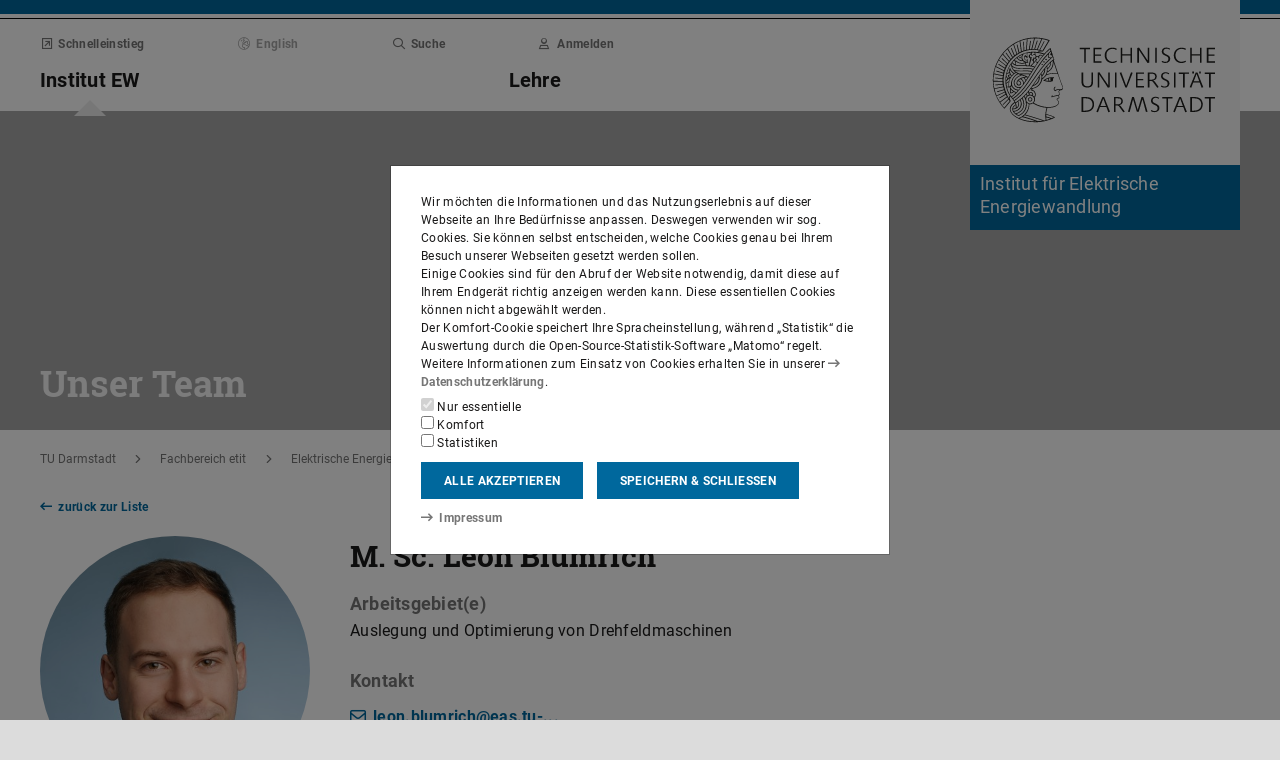

--- FILE ---
content_type: text/html;charset=UTF-8
request_url: https://www.ew.tu-darmstadt.de/ew_institut/ew_team/ew_kontaktdetails_133888.de.jsp
body_size: 48147
content:
<!DOCTYPE html>
<html lang="de">
<head>
<title>M. Sc. Leon Blumrich – Institut für Elektrische Energiewandlung – TU Darmstadt</title>
<meta charset="UTF-8"/>
<meta name="viewport" content="width=device-width, initial-scale=1"/>
<meta http-equiv="X-UA-Compatible" content="ie=edge"/>
<meta name="dcterms.language" content="de"/>
<meta name="dcterms.title" content="M. Sc. Leon Blumrich"/>
<meta name="dcterms.modified" content="2024-02-29T10:04:09+01:00"/>
<meta property="og:title" content="M. Sc. Leon Blumrich"/>
<meta property="og:site_name" content="Institut für Elektrische Energiewandlung – TU Darmstadt"/>
<meta property="og:type" content="article"/>
<meta name="twitter:card" content="summary"/>
<meta name="twitter:title" content="M. Sc. Leon Blumrich"/>
<meta name="ZOOMCATEGORY" content="Kontakt"/>
<meta property="og:image" content="https://www.ew.tu-darmstadt.de/media/eas/eas_team/blumrich_leon_1180x0.jpg"/>
<meta property="og:image:type" content="image/jpg"/>
<meta property="og:image:width" content="1180"/>
<meta property="og:image:height" content="865"/>
<meta property="og:image:alt" content=""/>
<meta name="twitter:image" content="https://www.ew.tu-darmstadt.de/media/eas/eas_team/blumrich_leon_1180x0.jpg"/>
<meta name="twitter:image:alt" content=""/>
<meta name="ZOOMIMAGE" content="https://www.ew.tu-darmstadt.de/media/eas/eas_team/blumrich_leon_285x0.jpg"/>
<meta name="description" content="TU Darmstadt, leon.blumrich@eas.tu-darmstadt.de, +49 6151 16-24193, S3|10 220, Landgraf-Georg-Str. 4, 64283 Darmstadt"/>
<meta property="og:description" content="TU Darmstadt, leon.blumrich@eas.tu-darmstadt.de, +49 6151 16-24193, S3|10 220, Landgraf-Georg-Str. 4, 64283 Darmstadt"/>
<meta name="twitter:description" content="TU Darmstadt, leon.blumrich@eas.tu-darmstadt.de, +49 6151 16-24193, S3|10 220, Landgraf-Georg-Str. 4, 64283 Darmstadt"/>
<meta name="keywords" content="Blumrich,Leon"/>
<meta name="dcterms.creator" content="Institut für Elektrische Energiewandlung"/>
<meta name="robots" content="index,follow"/>
<meta name="format-detection" content="telephone=no"/>
<meta name="generator" content="FirstSpirit 5.2.251209.26de38e"/>
<link href="/media/resources/css_2/app_1.2.0.css" rel="stylesheet"/>
<link href="/media/resources/css_2/themes_css/theme-2c.css" rel="stylesheet"/>
<link rel="shortcut icon" type="image/x-icon" href="https://www.tu-darmstadt.de/media/resources/images_1/favicon_48x48.png">
<link rel="icon" type="image/png" href="https://www.tu-darmstadt.de/media/resources/images_1/favicon_48x48.png" sizes="48x48">
<link rel="icon" type="image/png" href="https://www.tu-darmstadt.de/media/resources/images_1/favicon_80x80.png" sizes="80x80">
<link rel="apple-touch-icon" sizes="80x80" href="https://www.tu-darmstadt.de/media/resources/images_1/favicon_80x80.png">
</head>
<body>
<div id="app">
<div id="site" class="wrap-xl">
<header id="site-header">
<desktop-menu :sitemap="sitemap" :fast-blocks="fastBlocks" :menu-path="menuPath" inline-template>
<div id="desktop-menu" class="d-none d-print-none d-lg-block" @keydown.esc="onEsc()" :style="modalOpenStyle">
<a class="link skip-link show-on-focus" href="#site-main" aria-label="Menü überspringen">Menü überspringen</a>
<div class="hold" ref="liner">
<div v-show="searchIsOpen" class="desktop-meta" id="desktop-search" :class="{active: searchIsOpen}" ref="searchArea" :aria-hidden="!searchIsOpen" aria-labelledby="#schnell-btn">
<div class="wrap-xl">
<div class="pl-4 pr-2 pt-1 pb-2 bg-white">
<div class="search-frame d-flex sans-h5">
<form class="search-form gap">
<div class="form-group flex-grow-1">
<label class="form-text text-gr2 font-weight-normal sans-mini" for="search-query_desktop">Suche in <span class="strong">ew.tu-darmstadt.de</span> nach …</label>
<input id="search-query_desktop" class="form-control search-query w-100" ref="searchInput" name="q" type="search">
</div>
<div class="form-group">
<label class="form-text text-gr2 font-weight-normal sans-mini" for="searchengine_desktop">Suche mit: </label>
<searchengines inline-template>
<select id="searchengine_desktop" name="searchengine" class="form-control searchengine">
<option v-for="searchengine in searchengines" :selected="isSelected(searchengine.name)" :value="searchengine.url + '?' + searchengine.param_query + '=QUERYTERM' + (searchengine.param_site ? '&'+searchengine.param_site+'=' : (searchengine.suppl_site ? '+'+searchengine.suppl_site+':' : '+')) + 'ew.tu-darmstadt.de'">{{ searchengine.name }}</option>
</select>
</searchengines>
</div>
<button name="search-submit" type="submit" class="search-submit align-self-end mb-1 mr-2" title="Suche abschicken (öffnet einen neuen Tab)"><span class="sr-only">Suche abschicken (öffnet einen neuen Tab)</span><span class="icon fasr fa-search" aria-hidden="true"></span></button>
<div class="search-link-container d-none"></div>
</form>
<button class="align-self-start" ref="searchClose" type="button" aria-label="Element schließen" aria-controls="desktop-search" aria-expanded="searchIsOpen" @click="toggleSearchArea"><span class="icon fasr fa-times" aria-hidden="true"></span></button>
</div>
</div>
</div>
</div>
<div v-show="fastIsOpen" class="desktop-meta" id="desktop-fast" ref="fastArea" :aria-hidden="!fastIsOpen" :class="{active: fastIsOpen}" aria-labelledby="desktop-fast-open">
<div class="frame py-4 bg-white">
<div class="stack-4">
<div class="sans-h5 strong d-flex">
<div class="flex-grow-1">Schnelleinstieg</div>
<button type="button" ref="fastClose" id="desktop-fast-close" @click="toggleFastArea" @keydown.down="setFocus(itemRef('fast',0,0))" aria-label="Element schließen" aria-controls="desktop-fast" :aria-expanded="fastIsOpen"><span class="icon fasr fa-times" aria-hidden="true"></span></button></div>
<div class="stop pb-1">
<div class="grid-4 fast-outer">
<div class="cell-1-2 outer-cell">
<div class="grid-2 fast-inner">
<div v-for="(group, i) in fastBlocks.slice(0,4)" class="fast-block cell-1-2 inner-cell" @mouseenter="fastBlocks[i].hover=true" @mouseleave="fastBlocks[i].hover=false" @focusin="fastBlocks[i].focus=true" @focusout="fastBlocks[i].focus=false">
<div class="p-2 pb-4 h-100 hold" :class="fastBlockBgClass(group.code, group.hover||group.focus||isTouch)">
<div v-if="!isTouch" class="block-overlay p-2 pb-4" :class="fastBlockOverClass(group.code, group.hover||group.focus)">
<p class="block-heading sans-h5 strong" v-html="group.heading"></p>
</div>
<div class="block-content stack-2" :class="fastBlockTextClass(group.code, group.hover||group.focus||isTouch)">
<p class="block-heading sans-h5 strong" v-html="group.heading"></p>
<ul class="block-links list-unstyled stack-1">
<li v-for="(child, j) in group.children" class="sans-small"><a class="link d-inline-flex" :href="child.href" :ref="itemRef('fast',i,j)" @keydown.up="setFocus(j==0 ? i==0 ? 'fastClose': itemRef('fast',i-1,0) : itemRef('fast',i,j-1))" @keydown.down="setFocus(j==(group.children.length - 1) ? itemRef('fast',i+1,0) : itemRef('fast',i,j+1))" @keydown.left="setFocus(itemRef('fast',i-1,0))" @keydown.right="setFocus(itemRef('fast',i+1,0))"><span class="d-inline-block" aria-hidden="true"><span class="icon fass fa-arrow-right-long"></span></span><span class="d-inline-block">{{ child.heading }}</span></a></li>
</ul>
</div>
</div>
</div>
</div>
</div>
<div class="cell-1-2 outer-cell">
<div class="grid-2 fast-inner">
<div v-for="(group, i) in fastBlocks.slice(4)" class="fast-block cell-1-2 inner-cell" @mouseenter="fastBlocks[i+4].hover=true" @mouseleave="fastBlocks[i+4].hover=false" @focusin="fastBlocks[i+4].focus=true" @focusout="fastBlocks[i+4].focus=false">
<div class="p-2 pb-4 h-100" :class="fastBlockBgClass(group.code, group.hover||group.focus||isTouch)">
<div v-if="!isTouch" class="block-overlay p-2 pb-4" :class="fastBlockOverClass(group.code, group.hover||group.focus)">
<p class="block-heading sans-h5 strong" v-html="group.heading"></p>
</div>
<div class="block-content stack-2" :class="fastBlockTextClass(group.code, group.hover||group.focus||isTouch)">
<p class="block-heading sans-h5 strong" v-html="group.heading"></p>
<ul class="block-links list-unstyled stack-1">
<li v-for="(child, j) in group.children" class="sans-small"><a class="link d-inline-flex" :href="child.href" :ref="itemRef('fast',i+4,j)" @keydown.up="setFocus(j==0 ? itemRef('fast',i+4-1,0) : itemRef('fast',i+4,j-1))" @keydown.down="setFocus(j==(group.children.length - 1) ? itemRef('fast',i+4+1,0) : itemRef('fast',i+4,j+1))" @keydown.left="setFocus(itemRef('fast',i+3,0))" @keydown.right="setFocus(itemRef('fast',i+5,0))"><span class="d-inline-block" aria-hidden="true"><span class="icon fass fa-arrow-right-long"></span></span><span class="d-inline-block">{{ child.heading }}</span></a></li>
</ul>
</div>
</div>
</div>
</div>
</div>
</div>
</div>
</div>
</div>
</div>
<div class="desktop-main" ref="mainArea">
<div class="wrap-xl hold">
<div class="menu-border border-key"></div>
<div class="menu-logo frame bg-white">
<div class="row">
<div class="col-1-4 offset-9-12">
<!-- noindex -->
<div class="hold" style="margin-top:-14px;">
<div class="menu-logo-area">
<a class="bg-gr5 link link-outer" href="https://www.tu-darmstadt.de/" aria-label="Zur Startseite der TU Darmstadt" title="Zur Startseite der TU Darmstadt"><picture><source srcset="https://www.tu-darmstadt.de/media/resources/images_1/tu_logo_web.svg" media="(min-width: 900px)"><img src="https://www.tu-darmstadt.de/media/resources/images_1/tu_logo_web_h120.svg" alt="Logo der TU Darmstadt" /></picture></a>
<a class="bg-key link link-outer" href="https://www.ew.tu-darmstadt.de/" accesskey="1" aria-label="Zur Startseite der Institution" title="Zur Startseite der Institution [Alt(+Shift)+1]">
<div id="institution-name-container" class="fach-label overflow-hidden p-1 stack-1">
<span id="institution-name" class="d-inline-block font-weight-normal hyphens link-inner pre-line sans-lead text-white">Institut für Elektrische Energiewandlung</span>
</div>
</a>
</div>
</div>
<!-- index -->
</div>
</div>
</div>
<div class="menu-frame frame bg-white">
<div class="py-2">
<div class="grid">
<div class="cell-3-4 stack-2">
<ul class="meta-headings list-unstyled sans-mini strong w-75">
<li class="meta-heading mr-auto"><button class="link text-gr1" type="button" id="desktop-fast-open" :ref="refPath('meta',0)" @keydown.left.prevent="setFocus(refPath('meta',3))" @keydown.right.prevent="setFocus(refPath('meta',1))" @keydown.down.prevent="setFocus(refPath('main',0))" @click="toggleFastArea"><span class="icon fasr fa-external-link-square" aria-hidden="true"></span>Schnelleinstieg</button></li>
<li class="meta-item mr-auto">
<span class="language-selector link text-gr2"><span class="icon fasl fa-globe-europe" aria-hidden="true"></span>English</span>
</li>
<li class="meta-item mr-auto"><button class="link text-gr1" type="button" accesskey="4" title="[Alt(+Shift)+4]" :ref="refPath('meta',2)" @keydown.left.prevent="setFocus(refPath('meta',1))" @keydown.right.prevent="setFocus(refPath('meta',3))" @keydown.down.prevent="setFocus(refPath('main',2))" @click="toggleSearchArea"><span class="icon fasr fa-search" aria-hidden="true"></span>Suche</button></li>
<li class="meta-item mr-auto" data-matomo-mask>
<!-- noindex -->
<a class="text-gr1 link" accesskey="i" title="Mit TU-ID am Webauftritt anmelden [Alt(+Shift)+i]" href="https://login.tu-darmstadt.de/idp/profile/cas/login?service=https%3A%2F%2Fwww.ew.tu-darmstadt.de%2Few_institut%2Few_team%2Few_kontaktdetails_133888.de.jsp" :ref="refPath(&quot;meta&quot;,3)" @keydown.left.prevent="setFocus(refPath(&quot;meta&quot;,2))" @keydown.right.prevent="setFocus(refPath(&quot;meta&quot;,0))" @keydown.down.prevent="setFocus(refPath(&quot;main&quot;,3))"><span class="icon fasr fa-user" aria-hidden="true"></span>Anmelden</a> <!-- index -->
</li>
</ul>
<ul class="main-headings list-unstyled sans-h4b strong" :class="{'in-focus': path.length&gt;0}">
<li v-for="(level0, i) in sitemap.slice(0,4)" class="main-heading" :key="level0.heading" :class="{active: menuPathDesktop.indexOf(level0.uid)>=0}"><a v-if="!level0.children || level0.displaySeparateSubmenu==true" :href="level0.href" :accesskey="level0.accesskey" :title="level0.title" :id="level0.headID" :aria-controls="level0.bodyID" :aria-expanded="hasPath(i)" :ref="refPath('main',i)" :class="{proxied: isFocPath(i,-1), onpath: hasFocPath(i)}" @focus="setFocPath(i)" @keydown.left.prevent="setFocus(refPath('main',i-1))" @keydown.right.prevent="setFocus(refPath('main',i+1))" @keydown.up.prevent="setFocus(refPath('meta',i))"><span v-html="level0.heading"></span><span class="icon fasr fa-lock text-right" v-if="level0.internal" title="Anmeldung erforderlich (TU-ID)"></span></a><button v-else type="button" aria-haspopup="true" :id="level0.headID" :aria-controls="level0.bodyID" :aria-expanded="hasPath(i)" :ref="refPath('main',i)" :class="{proxied: isFocPath(i,-1), onpath: hasFocPath(i)}" @focus="setFocPath(i)" @click="setSubFocus(i)" @keydown.left.prevent="setFocus(refPath('main',i-1))" @keydown.right.prevent="setFocus(refPath('main',i+1))" @keydown.up.prevent="setFocus(refPath('meta',i))" v-html="level0.heading"></button></li>
</ul>
</div>
<div class="cell-1-4">
<div class="d-flex h-100 stack">
<div class="sans-h5 align-self-end text-right w-100">
<button type="button" @click="toggleSearchArea" aria-hidden="true" tabindex="-1"><span class="icon fasr fa-search"></span><span class="sr-only">Suche öffnen</span></button>
<a class="text-gr0 ml-1 outline" aria-hidden="true" tabindex="-1" href="https://www.ew.tu-darmstadt.de/" title="Zur Startseite der Institution"><span class="icon fasr fa-home"></span><span class="sr-only">Zur Startseite der Institution</span></a>
</div>
</div>
</div>
</div>
</div>
<div id="menu-collapse" class="d-none hold">
<nav>
<ul class="main-panels list-unstyled">
<li v-for="(level0, i) in sitemap" v-show="hasPath(i)" class="main-panel" :key="level0.heading" :ref="refPath('panel', i)">
<div v-if="level0.hasIndexPage && level0.href" class="panel-heading" :class="{'in-focus': hasPath(i, -1)}">
<p class="sans-h5"><a class="link-outer strong d-block w-100 text-left p-2" :href="level0.href" :accesskey="level0.accesskey" :title="level0.title" :ref="refPath('main',i,-1)" :class="{selected: menuPathDesktop.indexOf(level0.headID)>=0}" @focus="setFocPath(i,-1)" @mouseenter="hoverFocus" @keydown.exact.tab.shift.prevent="setParentFocus(i)" @keydown.up.prevent="setParentFocus(i)" @keydown.down.prevent="setFocus(refPath('main',i,0))" @keydown.exact.tab.prevent="setFocus(refPath('main',i,0))"><span class="link-inner">Übersicht</span><span class="icon fasr fa-lock text-right" v-if="level0.internal" title="Anmeldung erforderlich (TU-ID)"></span></a></p>
</div>
<ul v-show="hasPath(i)" class="panel-menu level-1 list-unstyled" :ref="refPath('panel-menu', i)" :id="level0.bodyID" :aria-hidden="!hasPath(i)" :aria-labelledby="level0.headID" :class="{ focusin: hasFocPath(i) }">
<li v-for="(level1, j) in level0.children" class="menu-item sans-h5" :class="{'in-focus': hasPath(i,j)}"><a v-if="!level1.children || level1.displaySeparateSubmenu==true" class="strong d-block w-100 text-left px-2 py-1" :href="level1.href" :accesskey="level1.accesskey" :title="level1.title" :ref="itemRef('main',i,j)" :class="{onpath: hasFocPath(i,j), selected: menuPathDesktop.indexOf(level1.uid)>-1}" @focus="setFocPath(i,j)" @mouseenter="hoverFocus" @keydown.up.prevent="setFocus(refPath('main',i,j-1))" @keydown.down.prevent="setFocus(refPath('main',i,j+1))" @keydown.exact.tab.shift.prevent="setFocus(refPath('main',i,j-1))" @keydown.exact.tab.prevent="setFocus(refPath('main',i,j+1))"><span v-html="level1.heading"></span><span class="icon fasr fa-lock text-right" v-if="level1.internal" title="Anmeldung erforderlich (TU-ID)"></span></a>
<button v-else class="strong d-block w-100 text-left px-2 py-1" type="button" aria-haspopup="true" :id="level1.headID" :aria-controls="level1.bodyID" :aria-expanded="hasPath(i,j)" :ref="itemRef('main',i,j)" :class="{onpath: hasFocPath(i,j), selected: menuPathDesktop.indexOf(level1.uid)>-1}" @focus="setFocPath(i,j)" @mouseenter="hoverFocus" @keydown.up.prevent="setFocus(refPath('main',i,j-1))" @keydown.down.prevent="setFocus(refPath('main',i,j+1))" @keydown.exact.tab.shift.prevent="setFocus(refPath('main',i,j-1))" @keydown.exact.tab.prevent="setFocus(refPath('main',i,j+1))" @keydown.right.prevent="clickSelf" @click="setSubFocus(i,j);removeMenuPath();"><span v-html="iconifyLastWord(level1.heading)"></span></button>
<ul v-if="level1.children && level1.displaySeparateSubmenu!=true" v-show="hasPath(i,j) || menuPathDesktop.indexOf(level1.uid)>-1" class="panel-menu level-2 list-unstyled" :ref="refPath('panel-menu', i,j)" :id="level1.bodyID" :aria-labelledby="level1.headID" :aria-hidden="!hasPath(i,j)" :class="{ focusin: hasFocPath(i,j)}">
<li v-if="level1.hasIndexPage && level1.href" class="menu-heading"><a class="strong d-block w-100 text-left px-2 py-1" :href="level1.href" :accesskey="level1.accesskey" :title="level1.title" :ref="refPath('main',i,j,-1)" :class="{selected: menuPathDesktop.indexOf(level1.uid)>-1 && isSelected(level1.children) > 0}" @focus="setFocPath(i,j,-1)" @mouseenter="hoverFocus" @keydown.exact.tab.shift.prevent="setParentFocus(i,j)" @keydown.left.prevent="setParentFocus(i,j)" @keydown.up.prevent="setParentFocus(i,j)" @keydown.down.prevent="setFocus(refPath('main',i,j,0))" @keydown.exact.tab.prevent="setFocus(refPath('main',i,j,0))">Übersicht<span class="icon fasr fa-lock text-right" v-if="level1.internal" title="Anmeldung erforderlich (TU-ID)"></span></a></li>
<li v-for="(level2, k) in level1.children" class="menu-item sans-h5" :class="{'in-focus': hasPath(i,j,k)}"><a v-if="!level2.children || level2.displaySeparateSubmenu==true" class="strong d-block w-100 text-left px-2 py-1" :href="level2.href" :accesskey="level2.accesskey" :title="level2.title" :ref="itemRef('main',i,j,k)" :id="menuPath.indexOf(level2.uid)" :class="{onpath: hasFocPath(i,j,k), selected: menuPathDesktop.indexOf(level2.uid)>-1}" @focus="setFocPath(i,j,k)" @mouseenter="hoverFocus" @keydown.left.prevent="setFocus(refPath('main',i,j)); setPath(i)" @keydown.up.prevent="setFocus(refPath('main',i,j,k-1))" @keydown.down.prevent="setFocus(refPath('main',i,j,k+1))" @keydown.exact.tab.shift.prevent="setFocus(refPath('main',i,j,k-1))" @keydown.exact.tab.prevent="setFocus(refPath('main',i,j,k+1))"><span v-html="level2.heading"></span><span class="icon fasr fa-lock text-right" v-if="level2.internal" title="Anmeldung erforderlich (TU-ID)"></span></a><button v-else class="strong d-block w-100 text-left px-2 py-1" type="button" aria-haspopup="true" :id="level2.headID" :aria-controls="level2.bodyID" :aria-expanded="hasPath(i,j,k)" :ref="itemRef('main',i,j,k)" :class="{onpath: hasFocPath(i,j,k), selected: menuPathDesktop.indexOf(level2.uid)>-1}" @focus="setFocPath(i,j,k)" @mouseenter="hoverFocus" @keydown.left.prevent="setFocus(refPath('main',i,j)); setPath(i)" @keydown.up.prevent="setFocus(refPath('main',i,j,k-1))" @keydown.down.prevent="setFocus(refPath('main',i,j,k+1))" @keydown.exact.tab.shift.prevent="setFocus(refPath('main',i,j,k-1))" @keydown.exact.tab.prevent="setFocus(refPath('main',i,j,k+1))" @keydown.right.prevent="clickSelf" @click="setSubFocus(i,j,k);removeMenuPath();"><span v-html="iconifyLastWord(level2.heading)"></span></button>
<ul v-if="level2.children && level2.displaySeparateSubmenu!=true" v-show="hasPath(i,j,k) || menuPathDesktop.indexOf(level2.uid)>-1" class="panel-menu level-3 list-unstyled" :ref="refPath('panel-menu', i,j,k)" :id="level2.bodyID" :aria-hidden="!hasPath(i,j,k)" :aria-labelledby="level2.headID" :class="{ focusin: hasFocPath(i,j,k)}">
<li v-if="level2.hasIndexPage && level2.href" class="menu-heading"><a class="strong d-block w-100 text-left px-2 py-1" :href="level2.href" :accesskey="level2.accesskey" :title="level2.title" :ref="refPath('main',i,j,k,-1)" :class="{selected: menuPathDesktop.indexOf(level2.uid)>-1 && isSelected(level2.children) > 0}" @focus="setFocPath(i,j,k,-1)" @mouseenter="hoverFocus" @keydown.exact.tab.shift.prevent="setParentFocus(i,j,k)" @keydown.left.prevent="setParentFocus(i,j,k)" @keydown.up.prevent="setParentFocus(i,j,k)" @keydown.down.prevent="setFocus(refPath('main',i,j,k,0))" @keydown.exact.tab.prevent="setFocus(refPath('main',i,j,k,0))">Übersicht<span class="icon fasr fa-lock text-right" v-if="level2.internal" title="Anmeldung erforderlich (TU-ID)"></span></a></li>
<li v-for="(level3, l) in level2.children" class="menu-item sans-h5" :class="{'in-focus': hasPath(i,j,k,l)}"><a class="strong d-block w-100 text-left px-2 py-1" :href="level3.href" :accesskey="level3.accesskey" :title="level3.title" :ref="itemRef('main',i,j,k,l)" :id="menuPath.indexOf(level3.uid)" :class="{selected: menuPathDesktop.indexOf(level3.uid)>-1}" @focus="setFocPath(i,j,k,l)" @mouseenter="hoverFocus" @keydown.left.prevent="setFocus(refPath('main',i,j,k)); setPath(i,j)" @keydown.up.prevent="setFocus(refPath('main',i,j,k,l-1))" @keydown.down.prevent="setFocus(refPath('main',i,j,k,l+1))" @keydown.exact.tab.shift.prevent="setFocus(refPath('main',i,j,k,l-1))" @keydown.exact.tab.prevent="setFocus(refPath('main',i,j,k,l+1))"><span v-html="level3.heading"></span><span class="icon fasr fa-lock text-right" v-if="level3.internal" title="Anmeldung erforderlich (TU-ID)"></span></a></li>
</ul>
</li>
</ul>
</li>
</ul>
</li>
</ul>
</nav>
</div>
</div>
</div>
<div class="overlay" :class="{active: fastIsOpen||searchIsOpen}"></div>
</div>
</div>
</div>
</desktop-menu>
<phablet-menu :sitemap="sitemap" :fast-blocks="fastBlocks" :menu-path="menuPath" inline-template>
<div class="d-lg-none d-print-block" id="phablet-menu" :style="modalOpenStyle">
<div class="menu-border border-key"></div>
<div class="menu-logo frame bg-white">
<div class="row">
<div class="col-5-12 col-sm-1-3 col-md-1-4 offset-7-12 offset-sm-2-3 offset-md-3-4">
<div class="bleed-right mr-sm-0">
<!-- noindex -->
<div class="hold" style="margin-top:-14px;">
<div class="menu-logo-area">
<a class="bg-gr5 link link-outer" href="https://www.tu-darmstadt.de/" aria-label="Zur Startseite der TU Darmstadt" title="Zur Startseite der TU Darmstadt"><picture><source srcset="https://www.tu-darmstadt.de/media/resources/images_1/tu_logo_web.svg" media="(min-width: 900px)"><img src="https://www.tu-darmstadt.de/media/resources/images_1/tu_logo_web_h120.svg" alt="Logo der TU Darmstadt" /></picture></a>
</div>
</div>
<!-- index -->
</div>
</div>
</div>
</div>
<div class="menu-frame frame bg-white border-key d-print-none">
<div class="row h-100">
<div class="col-7-12 col-sm-2-3 d-flex align-content-center">
<button type="button" id="phablet-overlay-toggle" aria-controls="phablet-overlay" :aria-expanded="menuOpen" @click="toggleMenu(level);if(initialOpening)setPath(0,);">
<div class="bars" aria-hidden="true"></div>
<span class="sr-only" v-html="menuOpen?'Menü schließen':'Menü öffnen'"></span>
</button>
</div>
</div>
</div>
<div id="phablet-overlay" class="d-print-none" :class="{active: menuOpen}" ref="overlay">
<div class="py-4"></div>
<div class="fast-pusher" :style="fastPusherStyle" ref="fastPusher">
<div class="main-menu">
<div class="main-pusher" :style="mainPusherStyle" ref="mainPusher">
<div class="level level-0 frame" ref="top">
<div class="stack-4 py-6 px-1">
<div class="stack-5">
<div class="sans-h3 strong" v-for="(lv0, k) in sitemap">
<button type="button" class="next d-flex w-100" :class="{'text-key': menuPath.indexOf(lv0.uid)>=0}" @click="setPath(k)" v-if="lv0.children">
<div class="text-left" v-html="lv0.heading"></div>
<div class="ml-auto" aria-hidden="true"><span class="icon fass fa-angle-right"></span></div>
</button>
<a class="next page" :href="lv0.href" :class="{'text-key': menuPath.indexOf(lv0.uid)>=0 && menuPath.indexOf(lv0.uid)==menuPath.length-1}" v-else><span v-html="lv0.heading"></span><span class="icon fasr fa-lock text-right" v-if="lv0.internal" aria-label="Anmeldung erforderlich (TU-ID)" title="Anmeldung erforderlich (TU-ID)"></span></a></div>
</div>
</div>
</div>
<div class="level level-1 frame" :id="lv0.headID" v-for="(lv0, k) in sitemap" v-if="validLevel(lv0)" v-show="hasPath(k)" :ref="genPath(k)">
<div class="stack-4 py-6 px-1">
<div class="sans-h3 strong">
<button type="button" class="back d-flex text-gr1" @click="setPath()">
<span class="d-inline-block icon fass fa-angle-left mr my-auto" aria-hidden="true"></span>
<span class="d-inline-block" v-html="lv0.heading"></span>
</button>
</div>
<div class="border-bottom border-gr3"></div>
<div class="stack-5">
<div class="sans-h3 strong d-flex pb-1" v-if="lv0.hasIndexPage && lv0.href">
<a class="page" :href="lv0.href" :class="{'text-key': menuPath.indexOf(lv0.uid)>=0 && menuPath.indexOf(lv0.uid)==menuPath.length-1}">Übersicht<span class="icon fasr fa-lock text-right" v-if="lv0.internal" aria-label="Anmeldung erforderlich (TU-ID)" title="Anmeldung erforderlich (TU-ID)"></span></a>
</div>
<div class="sans-h3 strong" v-for="(lv1, l) in lv0.children">
<button type="button" class="next d-flex w-100" :class="{'text-key': menuPath.indexOf(lv1.uid)>=0}" @click="setPath(k,l)" v-if="validLevel(lv1)">
<div class="text-left" v-html="lv1.heading"></div>
<div class="ml-auto"><span class="icon fass fa-angle-right"></span></div>
</button>
<a class="next page" :href="lv1.href" :class="{'text-key': menuPath.indexOf(lv1.uid)>=0 && menuPath.indexOf(lv1.uid)==menuPath.length-1}" v-else><span v-html="lv1.heading"></span><span class="icon fasr fa-lock text-right" v-if="lv1.internal" aria-label="Anmeldung erforderlich (TU-ID)" title="Anmeldung erforderlich (TU-ID)"></span></a>
</div>
</div>
</div>
</div>
<template v-for="(lv0, k) in sitemap" v-if="validLevel(lv0)">
<div class="level level-2 frame" :id="lv1.headID" v-for="(lv1, l) in lv0.children" v-if="validLevel(lv1)" v-show="hasPath(k,l)" :ref="genPath(k,l)">
<div class="stack-4 py-6 px-1">
<div class="sans-h3 strong">
<button type="button" class="back d-flex text-gr1" @click="setPath(k)">
<span class="d-inline-block icon fass fa-angle-left mr my-auto"></span>
<span class="d-inline-block" v-html="lv1.heading"></span>
</button>
</div>
<div class="border-bottom border-gr3"></div>
<div class="stack-5">
<div class="sans-h3 strong d-flex pb-1" v-if="lv1.hasIndexPage && lv1.href">
<a class="page" :href="lv1.href" :class="{'text-key': menuPath.indexOf(lv1.uid)>=0 && menuPath.indexOf(lv1.uid)==menuPath.length-1}">Übersicht<span class="icon fasr fa-lock text-right" v-if="lv1.internal" aria-label="Anmeldung erforderlich (TU-ID)" title="Anmeldung erforderlich (TU-ID)"></span></a>
</div>
<div class="sans-h3 strong" v-for="(lv2, m) in lv1.children">
<button type="button" class="next d-flex w-100" :class="{'text-key': menuPath.indexOf(lv2.uid)>=0}" @click="setPath(k,l,m)" v-if="validLevel(lv2)">
<div class="text-left" v-html="lv2.heading"></div>
<div class="ml-auto"><span class="icon fass fa-angle-right"></span></div>
</button>
<a class="next page" :href="lv2.href" :class="{'text-key': menuPath.indexOf(lv2.uid)>=0 && menuPath.indexOf(lv2.uid)==menuPath.length-1}" v-else><span v-html="lv2.heading"></span><span class="icon fasr fa-lock text-right" v-if="lv2.internal" aria-label="Anmeldung erforderlich (TU-ID)" title="Anmeldung erforderlich (TU-ID)"></span></a>
</div>
</div>
</div>
</div>
</template>
<template v-for="(lv0, k) in sitemap" v-if="validLevel(lv0)">
<template v-for="(lv1, l) in lv0.children" v-if="validLevel(lv1)">
<div class="level level-3 frame" :id="lv2.headID" v-for="(lv2, m) in lv1.children" v-if="validLevel(lv2)" v-show="hasPath(k,l,m)" :ref="genPath(k,l,m)">
<div class="stack-4 py-6 px-1">
<div class="sans-h3 strong">
<button type="button" class="back d-flex text-gr1" @click="setPath(k,l)">
<span class="d-inline-block icon fass fa-angle-left mr my-auto"></span>
<span class="d-inline-block" v-html="lv2.heading"></span>
</button>
</div>
<div class="border-bottom border-gr3"></div>
<div class="stack-5">
<div class="sans-h3 strong d-flex pb-1" v-if="lv2.hasIndexPage && lv2.href">
<a class="page" :href="lv2.href" :class="{'text-key': menuPath.indexOf(lv2.uid)>=0 && menuPath.indexOf(lv2.uid)==menuPath.length-1}">Übersicht<span class="icon fasr fa-lock text-right" v-if="lv2.internal" aria-label="Anmeldung erforderlich (TU-ID)" title="Anmeldung erforderlich (TU-ID)"></span></a>
</div>
<div class="sans-h3 strong" v-for="(lv3, n) in lv2.children">
<button type="button" class="next d-flex w-100" :class="{'text-key': menuPath.indexOf(lv3.uid)>=0}" @click="setPath(k,l,m,n)" v-if="validLevel(lv3)">
<div class="text-left" v-html="lv3.heading"></div>
<div class="ml-auto"><span class="icon fass fa-angle-right"></span></div>
</button>
<a class="next page" :href="lv3.href" :class="{'text-key': menuPath.indexOf(lv3.uid)>=0 && menuPath.indexOf(lv3.uid)==menuPath.length-1}" v-else><span v-html="lv3.heading"></span><span class="icon fasr fa-lock text-right" v-if="lv3.internal" aria-label="Anmeldung erforderlich (TU-ID)" title="Anmeldung erforderlich (TU-ID)"></span></a>
</div>
</div>
</div>
</div>
</template>
</template>
<template v-for="(lv0, k) in sitemap" v-if="validLevel(lv0)">
<template v-for="(lv1, l) in lv0.children" v-if="validLevel(lv1)">
<template v-for="(lv2, m) in lv1.children" v-if="validLevel(lv2)">
<div class="level level-4 frame" :id="lv3.headID" v-for="(lv3, n) in lv2.children" v-if="validLevel(lv3)" v-show="hasPath(k,l,m,n)" :ref="genPath(k,l,m,n)">
<div class="stack-4 py-6 px-1">
<div class="sans-h3 strong">
<button type="button" class="back d-flex text-gr1" @click="setPath(k,l,m)">
<span class="d-inline-block icon fass fa-angle-left mr my-auto"></span>
<span class="d-inline-block" v-html="lv3.heading"></span>
</button>
</div>
<div class="border-bottom border-gr2"></div>
<div class="stack-5">
<div class="sans-h3 strong d-flex pb-1" v-if="lv3.hasIndexPage && lv3.href">
<a class="page" :href="lv3.href" :class="{'text-key': menuPath.indexOf(lv3.uid)>=0 && menuPath.indexOf(lv3.uid)==menuPath.length-1}">Übersicht<span class="icon fasr fa-lock text-right" v-if="lv3.internal" aria-label="Anmeldung erforderlich (TU-ID)" title="Anmeldung erforderlich (TU-ID)"></span></a>
</div>
<div class="sans-h3 strong" v-for="(lv4, o) in lv3.children">
<button type="button" class="next d-flex w-100" :class="{'text-key': menuPath.indexOf(lv4.uid)>=0}" @click="setPath(k,l,m,n,o)" v-if="validLevel(lv4)">
<div class="text-left" v-html="lv4.heading"></div>
<div class="ml-auto"><span class="icon fass fa-angle-right"></span></div>
</button>
<a class="next page" :href="lv4.href" :class="{'text-key': menuPath.indexOf(lv4.uid)>=0 && menuPath.indexOf(lv4.uid)==menuPath.length-1}" v-else><span v-html="lv4.heading"></span><span class="icon fasr fa-lock text-right" v-if="lv4.internal" aria-label="Anmeldung erforderlich (TU-ID)" title="Anmeldung erforderlich (TU-ID)"></span></a>
</div>
</div>
</div>
</div>
</template>
</template>
</template>
<template v-for="(lv0, k) in sitemap" v-if="validLevel(lv0)">
<template v-for="(lv1, l) in lv0.children" v-if="validLevel(lv1)">
<template v-for="(lv2, m) in lv1.children" v-if="validLevel(lv2)">
<template v-for="(lv3, n) in lv2.children" v-if="validLevel(lv3)">
<div class="level level-5 frame" :id="lv4.headID" v-for="(lv4, o) in lv3.children" v-if="validLevel(lv4)" v-show="hasPath(k,l,m,n,o)" :ref="genPath(k,l,m,n,o)">
<div class="stack-4 py-6 px-1">
<div class="sans-h3 strong">
<button type="button" class="back d-flex text-gr1" @click="setPath(k,l,m,n)">
<span class="d-inline-block icon fass fa-angle-left mr my-auto"></span>
<span class="d-inline-block" v-html="lv4.heading"></span>
</button>
</div>
<div class="border-bottom border-gr2"></div>
<div class="stack-5">
<div class="sans-h3 strong d-flex pb-1" v-if="lv4.hasIndexPage && lv4.href">
<a class="page" :href="lv4.href" :class="{'text-key': menuPath.indexOf(lv4.uid)>=0 && menuPath.indexOf(lv4.uid)==menuPath.length-1}">Übersicht<span class="icon fasr fa-lock text-right" v-if="lv4.internal" aria-label="Anmeldung erforderlich (TU-ID)" title="Anmeldung erforderlich (TU-ID)"></span></a>
</div>
<div class="sans-h3 strong" v-for="(lv5, p) in lv4.children">
<button type="button" class="next d-flex w-100" :class="{'text-key': menuPath.indexOf(lv5.uid)>=0}" @click="setPath(k,l,m,n,o,p)" v-if="validLevel(lv5)">
<div class="text-left" v-html="lv5.heading"></div>
<div class="ml-auto"><span class="icon fass fa-angle-right"></span></div>
</button>
<a class="next page" :href="lv5.href" :class="{'text-key': menuPath.indexOf(lv5.uid)>=0 && menuPath.indexOf(lv5.uid)==menuPath.length-1}" v-else><span v-html="lv5.heading"></span><span class="icon fasr fa-lock text-right" v-if="lv5.internal" aria-label="Anmeldung erforderlich (TU-ID)" title="Anmeldung erforderlich (TU-ID)"></span></a>
</div>
</div>
</div>
</div>
</template>
</template>
</template>
</template>
<template v-for="(lv0, k) in sitemap" v-if="validLevel(lv0)">
<template v-for="(lv1, l) in lv0.children" v-if="validLevel(lv1)">
<template v-for="(lv2, m) in lv1.children" v-if="validLevel(lv2)">
<template v-for="(lv3, n) in lv2.children" v-if="validLevel(lv3)">
<template v-for="(lv4, o) in lv3.children" v-if="validLevel(lv4)">
<div class="level level-5 frame" :id="lv5.headID" v-for="(lv5, p) in lv4.children" v-if="validLevel(lv5)" v-show="hasPath(k,l,m,n,o,p)" :ref="genPath(k,l,m,n,o,p)">
<div class="stack-4 py-6 px-1">
<div class="sans-h3 strong">
<button type="button" class="back d-flex text-gr1" @click="setPath(k,l,m,n,o)">
<span class="d-inline-block icon fass fa-angle-left mr my-auto"></span>
<span class="d-inline-block" v-html="lv5.heading"></span>
</button>
</div>
<div class="border-bottom border-gr2"></div>
<div class="stack-5">
<div class="sans-h3 strong d-flex pb-1" v-if="lv5.hasIndexPage && lv5.href">
<a class="page" :href="lv5.href" :class="{'text-key': menuPath.indexOf(lv5.uid)>=0 && menuPath.indexOf(lv5.uid)==menuPath.length-1}">Übersicht<span class="icon fasr fa-lock text-right" v-if="lv5.internal" aria-label="Anmeldung erforderlich (TU-ID)" title="Anmeldung erforderlich (TU-ID)"></span></a>
</div>
<div class="sans-h3 strong" v-for="(lv6, q) in lv5.children">
<a class="next page" :href="lv6.href" :class="{'text-key': menuPath.indexOf(lv6.uid)>=0 && menuPath.indexOf(lv6.uid)==menuPath.length-1}"><span v-html="lv6.heading"></span><span class="icon fasr fa-lock text-right" v-if="lv6.internal" aria-label="Anmeldung erforderlich (TU-ID)" title="Anmeldung erforderlich (TU-ID)"></span></a>
</div>
</div>
</div>
</div>
</template>
</template>
</template>
</template>
</template>
</div>
<div class="hanger frame">
<div class="stack-5 pt-2 pb-6 px-1">
<form class="search-form gap stack-2">
<div class="form-group">
<label class="form-text text-gr2 font-weight-normal sans-mini" for="searchengine_phablet">Suche in <span class="strong">ew.tu-darmstadt.de</span> mit: </label>
<searchengines inline-template>
<select id="searchengine_phablet" name="searchengine" class="form-control searchengine">
<option v-for="searchengine in searchengines" :selected="isSelected(searchengine.name)" :value="searchengine.url + '?' + searchengine.param_query + '=QUERYTERM' + (searchengine.param_site ? '&'+searchengine.param_site+'=' : (searchengine.suppl_site ? '+'+searchengine.suppl_site+':' : '+')) + 'ew.tu-darmstadt.de'">{{ searchengine.name }}</option>
</select>
</searchengines>
</div>
<div class="form-group row">
<label class="sr-only strong form-text" for="search-query_phablet">nach …</label>
<div class="col col-11-12">
<input id="search-query_phablet" class="form-control search-query" type="search" name="q" placeholder="nach …">
</div>
<div class="col col-1-12 my-auto">
<button name="search-submit" class="search-submit" type="submit"><span class="icon fass fa-lg fa-search mt-2" aria-hidden="true"></span><span class="sr-only">Suche abschicken</span></button>
</div>
</div>
<div class="border border-key search-link-container d-none"></div>
</form>
<div class="sans-body">
<button type="button" class="link d-block text-gr1" id="phablet-schnell-btn" aria-label="Schnelleinstieg" aria-controls="phablet-fast-menu" :aria-expanded="fastMenuOpen" @click="toggleFastMenu"><span class="icon fasr fa-external-link-square" aria-hidden="true"></span>Schnelleinstieg
</button>
</div>
<div class="sans-body">
<span class="language-selector link text-gr2 d-block"><span class="icon fasl fa-globe-europe" aria-hidden="true"></span>English</span>
</div>
<div class="sans-body" data-matomo-mask>
<!-- noindex -->
<a class="text-gr1 link d-block text-gr1" accesskey="i" title="Mit TU-ID am Webauftritt anmelden [Alt(+Shift)+i]" href="https://login.tu-darmstadt.de/idp/profile/cas/login?service=https%3A%2F%2Fwww.ew.tu-darmstadt.de%2Few_institut%2Few_team%2Few_kontaktdetails_133888.de.jsp"><span class="icon fasr fa-user" aria-hidden="true"></span>Anmelden</a> <!-- index -->
</div>
<div class="sans-body">
<a class="text-gr1 link d-block" href="https://www.ew.tu-darmstadt.de/" title="Home">
<span class="icon fasr fa-home" aria-hidden="true"></span>Home
</a>
</div>
</div>
</div>
</div>
<div class="frame" id="phablet-fast-menu">
<div class="stack-6 py-6 px-1">
<div class="sans-h3 strong d-flex">
<p>Schnelleinstieg</p>
<button type="button" class="ml-auto" aria-controls="phablet-fast-menu" :aria-expanded="fastMenuOpen" @click="toggleFastMenu"><span class="icon fasr fa-times"></span></button>
</div>
<div class="stack-1">
<div class="fast-block" v-for="(group, i) in fastBlocks">
<phablet-fast-item @toggle="activeFastItem = fastBlocks[i]" :active="activeFastItem == fastBlocks[i]" :theme-key="group.code" :key="group.code">
<span class="sans-h4" slot="tab">{{group.heading}}</span>
<div class="stack-2 px-3 pt-3 pb-6 strong" slot="panel">
<p v-for="(child, j) in group.children">
<a class="link" :href="child.href">{{child.heading}}</a>
</p>
</div>
</phablet-fast-item>
</div>
</div>
</div>
</div>
</div>
</div>
<div id="phablet-fast-overlay" class="d-print-none" :class="{active: fastMenuOpen}" ref="fastOverlay"></div>
</div>
</phablet-menu>
<page-header inline-template>
<div id="page-header" class="d-print-none wrap-xl">
<!-- noindex -->
<a class="d-lg-none d-print-block" href="https://www.ew.tu-darmstadt.de/" title="Zur Startseite der Institution">
<div class="fach-label bg-key text-white pt-3 pb-2">
<div class="frame inner stack-1">
<p class="sans-lead">
Institut für Elektrische Energiewandlung
</p>
</div>
</div>
</a>
<!-- index -->
<div class="hold bg-gr2 illu-area">
<div class="d-none d-md-block h-0 pb-25"></div>
<div class="info-frame frame-md">
<div class="row hold">
<div class="col col-1-1 col-md-8 col-lg-9 align-self-end">
<div class="frame px-md-0 hyphens">
<h1 class="serif-h1 strong text-gr5 pt-4 pb-3">Unser Team</h1>
</div>
</div>
</div>
</div>
<div class="overlay" :class="{active: overlay}" @click="overlayClick" tabindex="-1" aria-hidden="true"></div>
</div>
</div>
</page-header>
<!-- noindex -->
<div id="breadcrumbs" class="wrap-xl d-print-none">
<div class="frame pt-2">
<nav aria-label="breadcrumb">
<p class="sr-only">Sie befinden sich hier:</p>
<ol class="breadcrumb">
<li class="breadcrumb-item">
<a class="link" href="https://www.tu-darmstadt.de/">TU Darmstadt</a>
</li>
<li class="breadcrumb-item">
<a class="link" href="https://www.etit.tu-darmstadt.de" title="Fachbereich etit"><span class="icon" aria-hidden="true"><span class="fass fa-long-arrow-right"></span></span>Fachbereich etit</a>
</li>
<li class="breadcrumb-item"><a class="link" href="../index.de.jsp">Elektrische Energiewandlung</a></li><li class="breadcrumb-item"><a class="link" href="../index.de.jsp">Institut EW</a></li><li class="breadcrumb-item"><a class="link" href="eas_team.de.jsp">Unser Team</a></li>
</ol>
</nav>
</div>
</div>
<!-- index -->
</header>
<main id="site-main" class="theme-light">
<div class="frame py-2 d-print-none">
<div class="grid">
<div class="cell-12">
<p class="sans-mini strong pt-1 d-print-none"><a class="link" href="index.de.jsp#site-main"><span class="icon fass fa-long-arrow-left"></span>zurück zur Liste</a></p>
</div>
</div>
</div>
<section class="contact-section frame mb-5" id="kontakt_details_133888" itemscope itemtype="https://schema.org/Person">
<div class="grid-3">
<div class="foto-area cell-12 cell-sm-3 d-none d-sm-block">
<div class="position-relative w-100 mb-0 pb-100">
<img class="contact-img d-flex position-absolute h-100 w-100 cover" src="/media/eas/eas_team/blumrich_leon_415x415.jpg" alt="" itemprop="image"/>
</div>
</div>
<div class="cell-12 cell-sm-9 stack-2 main-column">
<div class="grid mb-4 vcard">
<div class="cell-12 mb-2">
<h2 class="contact-name serif-h2">
<span itemprop="honorificPrefix">M. Sc.</span>
<span itemprop="name" class="fn">
Leon
Blumrich
</span>
</h2>
</div>
<div class="cell-12 cell-sm-8-9">
<div class="mb-4 stack-2">
<h3 class="sans-h6 text-gr1">Arbeitsgebiet(e)</h3>
<p class="sans-body running-text">Auslegung und Optimierung von Drehfeldmaschinen</p>
</div>
<div class="mb-4 stack-2">
<h3 class="sans-h6 text-gr1">Kontakt</h3>
<p class="sans-body"><span class="email" title="Ersetzen Sie «tu-...» durch «tu-darmstadt.de»">leon.blumrich&#064;eas.tu-...</span></p>
<p class="sans-body">
<span class="tel" itemprop="telephone"><span class="type d-none">work </span>+49 6151 16-24193</span><br/>
</p>
<p class="sans-body adr" itemprop="address" itemscope itemtype="https://schema.org/PostalAddress">
<span class="type d-none">Work</span>
<span class="icon fasr fa-building mr"></span>S3|10 220<br/>
<span itemprop="streetAddress" class="street-address">Landgraf-Georg-Str. 4</span><br/>
<span itemprop="postalCode" class="postal-code">64283</span>
<span itemprop="addressLocality" class="locality">Darmstadt</span>
<meta itemprop="addressCountry" content="DE"/>
</p>
</div>
</div>
</div>
</div>
</div>
</section>
</main>
<footer id="site-footer" class="d-print-none">
<div class="d-print-none frame hold bg-key py-5">
<!-- noindex -->
<div class="grid">
<div class="col-sm-9 col-md-7 col-lg-5 mx-auto pb-5 stack-5">
<social-media inline-template>
<nav class="d-flex justify-content-around">
<div v-for="socialMediaItem in socialMediaItems">
<a class="d-flex align-items-center bg-white border border-transparent link-outer hover-bg-key hover-border-white hover-text-white justify-content-center rounded-circle text-key sans-h4 social" :href="socialMediaItem.url" :title="socialMediaItem.label">
<span class="fab" :class="'fa-' + socialMediaItem.icon" aria-hidden="true"></span>
<span class="sr-only link-inner">{{ socialMediaItem.label }}</span>
</a>
</div>
</nav>
</social-media>
</div>
</div>
<!-- index -->
<div class="grid">
<div class="col-12 stack-2">
<nav>
<div class="d-block d-md-flex justify-content-center align-items-center sans-small strong text-center text-white">
<div class="mx-2 mb-2">
<a class="link" href="../ew_anfahrtsbeschreibung/index.de.jsp">Anfahrt</a>
</div>
<div class="mx-2 mb-2">
<a class="link" accesskey="3" href="../../sitemap.de.jsp" title="[Alt(+Shift)+3]">Sitemap</a>
</div>
<div class="mx-2 mb-2">
<a class="link" accesskey="8" href="../../impressum.de.jsp" title="[Alt(+Shift)+8]">Impressum</a>
</div>
<div class="mx-2 mb-2">
<a class="link" href="https://www.tu-darmstadt.de/barrierefreiheit">Barrierefreiheit</a>
</div>
<div class="mx-2 mb-2">
<a class="link" accesskey="7" href="https://www.tu-darmstadt.de/datenschutzerklaerung" title="[Alt(+Shift)+7]">Datenschutzerklärung</a>
</div>
</div>
</nav>
</div>
</div>
</div>
</footer>
</div>
<!-- noindex -->
<div id="btn-top" class="invisible position-fixed w-100 theme-light d-print-none">
<div id="btn-top_wrapper" class="wrap-xl px-4 position-relative">
<a id="btn-top_link" accesskey="t" title="[Alt(+Shift)+t]" class="d-inline-block border border-white bg-key link-outer position-absolute text-white text-center" href="#top"><span class="sr-only">Zum Seitenbeginn</span><span class="icon fasr fa-arrow-up" aria-hidden="true"></span></a>
</div>
</div>
<!-- index -->
<cookie-modal inline-template>
<div id="cookie-modal" class="d-print-none modal fade reveal" data-backdrop="static" tabindex="-1" role="dialog" aria-labelledby="cookie-modal" aria-hidden="true">
<div class="modal-dialog modal-dialog-centered modal-md" role="document">
<div class="modal-content position-relative p-4">
<div class="grid-2">
<div class="cell-12 stack-1">
<p class="running-text sans-mini">
Wir möchten die Informationen und das Nutzungserlebnis auf dieser Webseite an Ihre Bedürfnisse anpassen.
Deswegen verwenden wir sog. Cookies. Sie können selbst entscheiden, welche Cookies genau bei Ihrem Besuch unserer Webseiten gesetzt werden sollen.<br/>
Einige Cookies sind für den Abruf der Website notwendig, damit diese auf Ihrem Endgerät richtig anzeigen werden kann.
Diese essentiellen Cookies können nicht abgewählt werden.<br/>
Der Komfort-Cookie speichert Ihre Spracheinstellung, während „Statistik“ die Auswertung durch die Open-Source-Statistik-Software „Matomo“ regelt.<br/>
Weitere Informationen zum Einsatz von Cookies erhalten Sie in unserer
<a class="link text-gr1" href="https://www.tu-darmstadt.de/datenschutzerklaerung"><span class="icon fass fa-long-arrow-right" aria-hidden="true"></span>Datenschutzerklärung</a>.
</p>
<form class="my-1 sans-mini">
<label class="d-block"><input type="checkbox" v-model="acceptedCookies" value="essential" checked="checked" disabled="disabled"/> Nur essentielle</label>
<label class="d-block"><input type="checkbox" v-model="acceptedCookies" value="usability"/> Komfort</label>
<label class="d-block"><input type="checkbox" v-model="acceptedCookies" value="statistics"/> Statistiken</label>
<button type="button" class="btn btn-key mr-1 mt-1" @click="acceptCookies(true)">
Alle akzeptieren
</button>
<button type="button" class="btn btn-key mt-1" @click="acceptCookies(false)">
Speichern & schließen
</button>
</form>
<p class="sans-mini">
<a class="link text-nowrap text-gr1" href="../../impressum.de.jsp"><span class="icon fass fa-long-arrow-right" aria-hidden="true"></span>Impressum</a>
</p>
</div>
</div>
</div>
</div>
</div>
</cookie-modal>
</div>
<script src="https://www.tu-darmstadt.de/media/resources/scripts/lib_js/jquery-3.6.0.min.js"></script>
<script src="https://www.tu-darmstadt.de/media/resources/scripts/lib_js/bootstrap-4.4.1.min.js"></script>
<script src="https://www.tu-darmstadt.de/media/resources/scripts/lib_js/vue-2.6.11.min.js"></script>
<script src="https://www.tu-darmstadt.de/media/resources/scripts/lib_1.0.0.js"></script>
<script>
const pageId = "12730394";
const sitemapUrl = '../../hauptmenue.de.json';
const fastBlocksUrl = '/globalcontent/schnelleinstieg.de.json';
const menuPath = ["ew_institut","ew_team"];
var level = 0;
var currentIndex = menuPath.indexOf("ew_team");
if(currentIndex > -1){
level = currentIndex+1;
}
</script>
<script>
const searchenginesUrl = "/globalcontent/suchmaschinen.de.json";
</script>
<script src="https://www.tu-darmstadt.de/media/resources/scripts/modules_js/searchengines.js"></script>
<script>
var socialMediaItemsUrl = "/globalcontent/socialmedia.de.json";
</script>
<script src="https://www.tu-darmstadt.de/media/resources/scripts/modules_js/social-media.js"></script>
<script src="https://www.tu-darmstadt.de/media/resources/scripts/app_1.1.6.de.js"></script>
<script type="text/x-template" id="phablet-fast-item">
<div class="phablet-fast-item" :class="bgClass">
<button type="button" class="collapse-tab p-3" ref="source" :class="textClass" :aria-controls="targetID" :aria-expanded="String(isOpen)" :id="sourceID" @click="toggle"><slot name="tab"></slot><span class="icon fass fa-chevron-down fa-fw"></span></button>
<transition :css="false" @enter="enter" @leave="leave" @after-enter="afterEnter" @before-leave="beforeLeave">
<div class="collapse-panel" role="region" v-show="isOpen" ref="target" :id="targetID" :class="textClass" :aria-labelledby="sourceID" :aria-hidden="String(!isOpen)">
<slot name="panel"></slot>
</div>
</transition>
</div>
</script>
<script>
if($(window).width() < 500){
$('.foto-area')
.addClass("p-5")
.detach()
.insertAfter('.contact-name')
.removeClass("d-none");
}
</script>
</body>
</html>